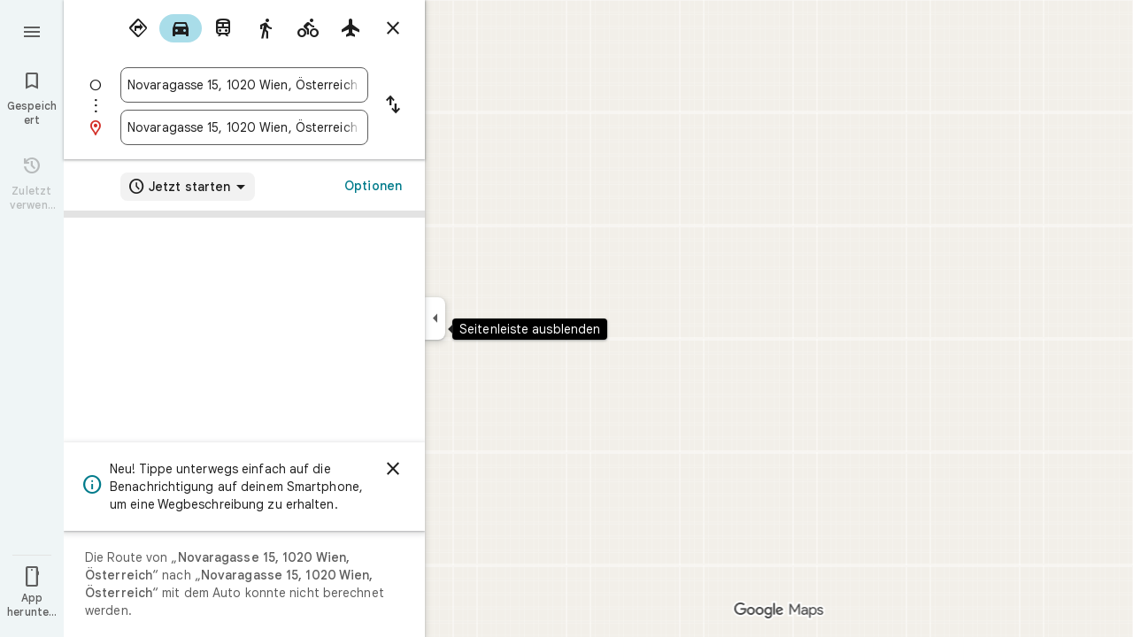

--- FILE ---
content_type: text/javascript; charset=UTF-8
request_url: https://www.google.at/maps/_/js/k=maps.m.de.FY_DsFuWp6U.2021.O/ck=maps.m.2_Ndy0cQ3qQ.L.W.O/am=yAEAkBAAAQ/rt=j/d=1/exm=JxdeQb,LsiLPd,SuCOhe,a,b,b8h8i,cQ25Ub,dd,dir,ds,dw,dwi,en,enr,ep,jF2zFd,log,lp,mmm,mo,nrw,owc,pdm,per,pwd,sc,sc2,smi,smr,sp,std,stx,ti,uA7o6c,vcr,vd,vlg,vwr,wrc/ed=1/rs=ACT90oESzXnMW-HBcDW5MeuQMO8EXgO6Pw/m=vdp?cb=M
body_size: 339
content:
"use strict";this._=this._||{};(function(_){var window=this;
try{
_.Ld("vdp");
var ATh,ETh,FTh,zTh,CTh,DTh,BTh;_.$r.prototype.H=_.ba(91,function(){return _.y(this,9,2)});ATh=function(a,b,c,d){const e=c.toFixed()+b;b=a.H[e];!b&&d&&(d=a.cache.add(1,()=>{delete a.H[e]}),b=new zTh(d),a.H[e]=b);b&&a.cache.use(b.handle);return b||null};
ETh=class{constructor(a,b){this.tT=a;this.foa=b;this.H={};this.yV=-1;this.cache=new _.YO;this.cache.H=30}Ec(){this.yV=this.tT.subscribe(this,7)}ie(){this.tT.unsubscribe(this.yV)}b0a(a,b,c,d,e){(a=ATh(this,d,b,!1)?.H(a,e||0))?(this.foa(a,BTh),c({x:BTh.x,y:BTh.y})):c(null)}q_a(a){for(let g=0;g<a.length;++g){const h=a[g];if(h.Ko()!==2)continue;var b=h.Op().N(_.NR),c=b.U();if((c===1||c===2)&&b.ha()>0&&(c=h.iN())){b=b.getIndex();var d=_.x(c,_.$mb,10);d=_.L(d,4);if(b===d&&_.ol(c,_.js,3,_.pt)?.H().H()!==
3){c=ATh(this,_.Nk(c,14).H(),b,!0);d=h.Mc();const l=h.dla(),m=h.Op().N(_.NR);if(m){b=m.ha();for(let n=0;n<l.length;++n){const p=l[n];if(p.length>2&&n<b){var e=_.pj(m,1,_.y8c,n);const r=_.L(e,2);_.jN(CTh,p[0],p[1]);var f=_.L(e,1);e=f/r*399;for(let v=2;v<p.length;v+=2){const A=DTh;_.jN(A,p[v],p[v+1]);f+=Math.sqrt(_.ubc(CTh,A));let D=f/r*399;p.length===4&&Math.ceil(e)===Math.ceil(D)&&(D=Math.ceil(e)+1);for(let K=Math.ceil(e);K<D;++K)if(c.samples[3*K+2]<d){const Q=(K-e)/(D-e);h.dPb(_.$d(CTh[0],A[0],Q),
_.$d(CTh[1],A[1],Q));c.samples[3*K]=_.k_g[0];c.samples[3*K+1]=_.k_g[1];c.samples[3*K+2]=d}_.kN(CTh,A);e=D}}}}}}}}};FTh=function(a,b,c){b*=3;return a.samples[b+2]>=c?_.Uh(_.Wh(new _.hn,a.samples[b]),a.samples[b+1]):null};zTh=class{constructor(a){this.handle=a;this.samples=new Float32Array(1200);for(a=2;a<this.samples.length;a+=3)this.samples[a]=-1}H(a,b){a=Math.round(a*399);let c=FTh(this,a,b),d=1;for(;!c&&(a+d<400||a-d>=0);)a+d<400&&(c=FTh(this,a+d,b)),!c&&a-d>=0&&(c=FTh(this,a-d,b)),d++;return c}};
_.k_g=_.ai();CTh=_.iN();DTh=_.iN();BTh=new _.mE(0,0);_.Lr("VDP",function(a,b,c){a(new ETh(c.tT,c.foa))});
_.Md();
}catch(e){_._DumpException(e)}
}).call(this,this._);
// Google Inc.


--- FILE ---
content_type: text/javascript; charset=UTF-8
request_url: https://www.google.at/maps/_/js/k=maps.m.de.FY_DsFuWp6U.2021.O/ck=maps.m.2_Ndy0cQ3qQ.L.W.O/am=yAEAkBAAAQ/rt=j/d=1/exm=JxdeQb,LsiLPd,SuCOhe,a,b,b8h8i,cQ25Ub,dd,dir,ds,dw,dwi,en,enr,ep,jF2zFd,log,lp,mmm,mo,nrw,owc,pdm,per,pwd,sc,sc2,smi,smr,sp,std,stx,ti,uA7o6c,vd,vlg,vwr,wrc/ed=1/rs=ACT90oESzXnMW-HBcDW5MeuQMO8EXgO6Pw/m=vcr?cb=M
body_size: 18793
content:
"use strict";_F_installCss(".mAWRAc{position:absolute;z-index:100}.gaBwhe{overflow:hidden;position:absolute;direction:ltr}.VnO4Ib{position:absolute;left:0;top:0;z-index:0}sentinel{}");
this._=this._||{};(function(_){var window=this;
try{
_.aNh=class{roundRect(){}isContextLost(){return!1}constructor(a){this.canvas=a;this.strokeStyle=this.fillStyle="#000000";this.lineCap="round";this.lineJoin="miter";this.lineWidth=1;this.miterLimit=10;this.shadowColor="#000000";this.shadowBlur=this.shadowOffsetY=this.shadowOffsetX=0;this.fontKerning="auto";this.createConicGradient=()=>({addColorStop(){}});this.drawFocusIfNeeded=()=>{};this.resetTransform=()=>{};this.getTransform=()=>new DOMMatrix;this.direction="inherit";this.filter="none";this.imageSmoothingEnabled=
!1;this.imageSmoothingQuality="high";this.lineDashOffset=0;this.setLineDash=()=>{};this.getLineDash=()=>[];this.ellipse=()=>{};this.isPointInStroke=()=>!1;this.getContextAttributes=()=>({alpha:!0,desynchronized:!1,colorSpace:"srgb",willReadFrequently:!1});this.createLinearGradient=()=>({addColorStop:()=>{}});this.createPattern=()=>null;this.createRadialGradient=()=>({addColorStop:()=>{}});this.reset=()=>{};this.save=()=>{};this.restore=()=>{};this.fillRect=()=>{};this.strokeRect=()=>{};this.clearRect=
()=>{};this.beginPath=()=>{};this.moveTo=()=>{};this.closePath=()=>{};this.lineTo=()=>{};this.rect=()=>{};this.fill=()=>{};this.stroke=()=>{};this.clip=()=>{};this.quadraticCurveTo=()=>{};this.bezierCurveTo=()=>{};this.arc=()=>{};this.arcTo=()=>{};this.isPointInPath=()=>!1;this.scale=()=>{};this.rotate=()=>{};this.translate=()=>{};this.transform=()=>{};this.setTransform=()=>{};this.fillText=()=>{};this.font="10px sans-serif";this.fontVariantCaps=this.fontStretch="normal";this.letterSpacing="0px";
this.strokeText=()=>{};this.textAlign="left";this.textBaseline="alphabetic";this.textRendering="auto";this.wordSpacing="0px";this.measureText=()=>({width:1,actualBoundingBoxAscent:0,actualBoundingBoxDescent:0,actualBoundingBoxLeft:0,actualBoundingBoxRight:0,fontBoundingBoxAscent:0,fontBoundingBoxDescent:0});this.drawImage=()=>{};this.createImageData=(b,c)=>{const d=typeof b!=="number",e=d?b.width:b;b=d?b.height:c||1;return{colorSpace:"srgb",width:e,height:b,data:Array(e*b)}};this.getImageData=(b,
c,d,e)=>({colorSpace:"srgb",width:d,height:e,data:Array(d*e)});this.putImageData=()=>{};this.globalAlpha=0;this.globalCompositeOperation="source-over"}};
}catch(e){_._DumpException(e)}
try{
_.Ld("vcr");
var QQh=function(a,b){a.imageSmoothingEnabled=b;a.mozImageSmoothingEnabled=b;a.webkitImageSmoothingEnabled=b;a.msImageSmoothingEnabled=b},K$=function(a){return`rgba(${Math.floor(a[0]*255)},${Math.floor(a[1]*255)},${Math.floor(a[2]*255)},${a[3]})`},RQh=function(a){const b=_.EPg(a);return a-b<1E-6?b:a},SQh=function(a,b){let c=null;b?c=new _.aNh(a):a.getContext&&(c=a.getContext("2d"));return c},TQh=function(a,b,c,d){d.fillStyle=a;d.save();d.beginPath();d.rect(b.left,b.top,b.width,b.height);d.translate(c.x,
c.y);d.fill();d.restore()},VQh=function(a,b){const c=Array(a.length);for(let d=0;d<a.length;d++)c[d]={index:d,value:a[d]};c.sort(UQh);b?(a=b,a.length=c.length):a=Array(c.length);for(b=0;b<c.length;b++)a[b]=c[b].index;return a},UQh=function(a,b){return a.value!==b.value?a.value-b.value:a.index-b.index},WQh=function(a,b){const c=a[3];return[c*a[0]+(1-c)*b[0],c*a[1]+(1-c)*b[1],c*a[2]+(1-c)*b[2],c+(1-c)*b[3]]},XQh=function(a,b){return a.Cd||b.Cd?a.Cd?b.Cd?a.Cd.Mc()-b.Cd.Mc():1:-1:0},YQh=function(a,b,
c,d,e){b=_.t8(a,b,d,c,e);b.width/=a.w4;b.height/=a.w4;return b},ZQh=function(a){return a},aRh=function(a){return typeof a.setLineDash==="function"?a:new $Qh(a)},$Qh=class{constructor(a){this.context=a;this.U=null;this.N=0;this.Bg=!0;this.y=this.x=this.H=0}setLineDash(a){this.U=a;this.Bg=!0;this.N=0;this.H=a.length>0?a[0]:0}moveTo(a,b){this.x=a;this.y=b;this.context.moveTo(a,b)}lineTo(a,b){let c=this.x,d=this.y;var e=a-c,f=b-d;let g=Math.sqrt(e*e+f*f);if(g!==0){e/=g;for(f/=g;g>0;){let h;g>this.H?(h=
this.H,g-=h,this.H=0):(h=g,this.H-=h,g=0);c+=e*h;d+=f*h;this.Bg?this.context.lineTo(c,d):this.context.moveTo(c,d);this.H===0&&(this.N=this.N===this.U.length-1?0:this.N+1,this.H=this.U[this.N],this.Bg=!this.Bg)}this.x=a;this.y=b}}};var eRh=function(a,b,c,d,e,f,g,h){var l=d.V(e);if(l){var m=e=!1;d=null;var n=1,p=Math.floor(h);if(l&&l.La){e=!0;var r=_.jS(l,h),v=_.gQg(l,p);(v=v&&l.data[12+60*p+52]!==0&&a.H?a.N.Ve(v):null)?(c=c.H,n=c.va*.25,a=b.createPattern(a.H.Bg(v,r,l.data[12+60*p+52+1],l.data[12+60*p+52+2],new _.mE(-(c.Ba/n%(v.width*2)),-(c.Da/n%(v.height*2)))),"repeat"),b.fillStyle=a,n=.25*Math.pow(2,h-p)):b.fillStyle=_.lB(r)}l&&l.U>0&&(a=_.iS(l,0,h),a>0&&(b.lineWidth=a/n,d=_.MZg(l,0,h),b.strokeStyle=_.lB(_.hS(l,0,h)),m=!0));
if(m||e){a=g*n;g=a!==1&&a!==0;h=256;if(g){b.save();b.scale(a,a);a=1/a;l=Array(f.length);for(p=0;p<f.length;++p){c=f[p];r=Array(c.length);for(n=0;n<c.length;++n)r[n]=c[n]*a;l[p]=r}f=l;h*=a}if(!(a=!m)&&(a=!d))a:{for(a=0;a<f.length;a++)if(!bRh(f[a],h)){a=!1;break a}a=!0}if(a)cRh(b,f),e&&b.fill("evenodd"),m&&b.stroke();else{e&&(cRh(b,f),b.fill("evenodd"));e=f;m=h;b.beginPath();f=b;d&&(f=aRh(b),f.setLineDash(d));b.lineJoin="round";for(h=0;h<e.length;h++){a=e[h];f.moveTo(a[0],a[1]);for(l=2;l<=a.length-
2;l+=2)dRh(a[l],a[l+1],a[l-2],a[l-1],m)?f.lineTo(a[l],a[l+1]):f.moveTo(a[l],a[l+1]);dRh(a[0],a[1],a[a.length-2],a[a.length-1],m)&&f.lineTo(a[0],a[1])}b.stroke();d&&f.setLineDash([])}g&&b.restore()}}},cRh=function(a,b){a.beginPath();for(let c=0;c<b.length;c++){const d=b[c];a.moveTo(d[0],d[1]);for(let e=2;e<d.length;e+=2)a.lineTo(d[e],d[e+1]);a.lineTo(d[0],d[1])}},dRh=function(a,b,c,d,e){return(a>=0||c>=0)&&(a<=e||c<=e)&&(b>=0||d>=0)&&(b<=e||d<=e)},bRh=function(a,b){for(let c=0;c<a.length-2;c+=2)if(!dRh(a[c],
a[c+1],a[c+2],a[c+3],b))return!1;return dRh(a[0],a[1],a[a.length-2],a[a.length-1],b)},hRh=class{constructor(){var a=new _.L1g(1);this.H=new fRh;this.N=a}Bg(a,b,c,d,e,f,g){e=d.N;var h=d.U[d.H];h>=0&&h<e.H?(gRh(e,h),e=e.N.length):e=0;h=e;if(!(h<1)){e=Array(h);for(let r=0;r<h;++r){var l=r,m=d;var n=r;var p=m.N;m=m.U[m.H];m>=0&&m<p.H?(gRh(p,m),n=p.points.subarray((n>0?p.N[n-1]:0)*2,p.N[n]*2)):n=new Float32Array(0);e[l]=n}d=d.V();eRh(this,a,b,c,d,e,f,g)}}};var fRh=class{Bg(a,b,c,d,e){if(!a)return null;const f=d===1;d=d===2;const g=_.Ih("CANVAS");g.width=a.width*(f?2:1);g.height=a.height*(d?2:1);const h=_.Cp(g);h.fillStyle=_.Mib(b);h.fillRect(0,0,g.width,g.height);switch(c){case 1:h.globalCompositeOperation="multiply";break;case 2:h.globalCompositeOperation="screen"}c=h.createPattern(a,"repeat");if(f||d){TQh(c,new _.wg(0,0,a.width,a.height),new _.mE(0,0),h);TQh(c,new _.wg(f?a.width:0,d?a.height:0,a.width,a.height),new _.mE(d?a.width/2:0,f?a.height/2:
0),h);h.globalCompositeOperation="copy";c=h.createPattern;b=(b>>24&255)/255;const l=_.Ih("CANVAS");l.width=g.width;l.height=g.height;const m=_.Cp(l);m.globalAlpha=b;m.globalCompositeOperation="copy";m.drawImage(g,0,0);TQh(c.call(h,l,"repeat"),new _.wg(0,0,g.width,g.height),e.add(new _.mE(d?0:a.width/2,f?0:a.height/2)),h)}else TQh(c,new _.wg(0,0,a.width,a.height),e.add(new _.mE(a.width/2,a.height/2)),h),(b>>24&255)/255<1&&(h.globalAlpha=(b>>24&255)/255,h.globalCompositeOperation="copy",h.drawImage(g,
0,0));return g}};var iRh=function(a,b,c,d,e,f){c>e||d>f||(b[3]<1&&a.clearRect(c,d,e,f),b[3]>0&&(a.fillStyle=K$(b),a.fillRect(c,d,e,f)))},jRh=function(a,b,c,d,e,f,g){const h=(c.y-d.y)/(c.x-d.x);d=c.y-c.x*h;c=c.y-(c.x-e)*h;d<0&&c<0||d>f&&c>f||(a.beginPath(),a.moveTo(0,g),a.lineTo(0,d),a.lineTo(e,c),a.lineTo(e,g),a.closePath(),b[3]<1&&(a.globalCompositeOperation="destination-out",a.fillStyle="#000",a.fill(),a.globalCompositeOperation="source-over"),b[3]>0&&(a.fillStyle=K$(b),a.fill()))};var kRh=function(a,b){if(a.ha!==b){var c=a.H[b];if(_.Ll(c,1)){const d=_.Ml(_.Nk(c,1));a.U=_.Ji(c,7)?_.L(c,7):_.mS(d);if(!a.points||a.points.length<a.U*2)a.points=new Float32Array(a.U*2);c=_.XPg(a.V);_.nS(d,a.U,c,a.points);d.mj()}a.Ij=a.va.V(1,b);a.ha=b}},lRh=function(a,b){return _.el(a,2)&&b>0?_.dl(a,2,b-1):0},mRh=function(a,b,c){return _.el(b,2)&&c<_.el(b,2)?_.dl(b,2,c):a.U},nRh=function(a,b,c){if(!(b>=0&&b<a.N))return 0;kRh(a,b);a=_.y(a.H[b],6,1);return a===3?c===0?0:1:a},oRh=function(a,b,c){if(!(b>=
0&&b<a.N))return 0;kRh(a,b);a=_.y(a.H[b],8,1);return a===3?c===0?0:1:a},pRh=function(a,b){if(!(b>=0&&b<a.N))return 0;kRh(a,b);return a.Ij.H},qRh=class{constructor(a){this.Ij=null;this.ha=-1;this.points=null;this.U=-1;this.V=a.H;this.va=a.N;this.N=(this.H=_.E(this.V,_.Pt,7)&&_.fQg(_.x7(this.V))?_.AZg(_.x7(this.V)):null)?this.H.length:0}};var gRh=function(a,b){if(a.ha!==b){var c=a.V[b];if(_.J(c,7)){if(!a.points||a.points.length<8)a.points=new Float32Array(8);a.points[0]=0;a.points[1]=0;a.points[2]=256;a.points[3]=0;a.points[4]=256;a.points[5]=256;a.points[6]=0;a.points[7]=256;a.N=[4]}else{c=_.DS(c);const d=_.Ml(_.Nk(c,1)),e=_.Ji(c,5)?_.L(c,5):_.mS(d);if(!a.points||a.points.length<e*2)a.points=new Float32Array(e*2);const f=_.XPg(a.U);_.nS(d,e,f,a.points);d.mj();a.N=[..._.cl(c,4,_.M()),e]}a.Ij=a.va.V(2,b);a.ha=b}},rRh=function(a,b){if(!(b>=
0&&b<a.H))return 0;gRh(a,b);return a.Ij.H},sRh=class{constructor(a){this.N=this.points=this.Ij=null;this.ha=-1;this.U=a.H;this.va=a.N;this.H=(this.V=_.z7(this.U)&&_.v7(_.y7(this.U))?_.RZg(_.y7(this.U)):null)?this.V.length:0}};var tRh=function(a){const b=a.cursor;return b>=0&&b<a.N.length},uRh=class{constructor(a){this.Ij=null;this.cursor=0;this.H=a.H;this.U=a.N;this.Ba=a.Ka;(this.N=_.E(this.H,_.wS,11)?_.J$c(_.xS(this.H)):[])&&this.initialize()}Vd(){return tRh(this)}initialize(){tRh(this)&&(this.Ij=this.U.V(5,this.cursor))}ha(){this.cursor++;this.Vd()&&this.initialize()}reset(){this.cursor=0;this.initialize()}V(){return this.Ij.Xi}va(){return this.Ij.H}Ve(){return this.Ba.H(this.H,this.cursor)}};var vRh=class{constructor(a,b){this.N=a;this.H=0;a=this.N;a=a.H==null?0:a.H.length;if(!b||b.length!==a){var c=Array(a);for(let d=0;d<a;d++)c[d]=pRh(this.N,d);b=VQh(c,b)}this.U=b}clone(){const a=new vRh(this.N,this.U);a.H=this.H;return a}Vd(){return this.U.length>this.H}ha(){this.H++}reset(){this.H=0}V(){var a=this.N;var b=this.U[this.H];b>=0&&b<a.N?(kRh(a,b),a=a.Ij.Xi):a=0;return a}va(){return pRh(this.N,this.U[this.H])}};var wRh=class{constructor(a,b){this.N=a;this.H=0;{const c=this.N.H;if(!b||b.length!==c){a=Array(c);for(let d=0;d<c;d++)a[d]=rRh(this.N,d);b=VQh(a,b)}}this.U=b}clone(){const a=new wRh(this.N,this.U);a.H=this.H;return a}Vd(){return this.U.length>this.H}ha(){this.H++}reset(){this.H=0}V(){var a=this.N;var b=this.U[this.H];b>=0&&b<a.H?(gRh(a,b),a=a.Ij.Xi):a=0;return a}va(){return rRh(this.N,this.U[this.H])}};var xRh=function(a){a=a.Ve(0);a.N&&a.decode(3);return a.Ve()},yRh=class{constructor(a,b,c,d){this.type=a;this.U=b!==void 0?b:0;this.H=c!==void 0?c:null;this.N=typeof d==="boolean"?d:!1}},zRh=function(a,b,c){return c?a.H[3+b]:a.H[b]},ARh=function(a){for(let b=0;b<a.H.length;b++)a.H[b].reset()},BRh=class{constructor(a){this.Gc=a;this.H=[];a=a.data;this.H[0]=new vRh(new qRh(a));this.H[1]=new uRh(a);this.H[2]=new wRh(new sRh(a))}},CRh=class{constructor(a,b){this.oD=a;this.H=b}};var DRh=class{constructor(a,b,c,d){this.va=a;this.V=b;this.ha=c;this.Gc=d;this.H=0;this.U=this.N=null;this.N5=0;this.LZ=[];a=this.eW=new BRh(d);b=this.LZ;c=[];for(d=0;d<a.H.length;d++)c[d]=a.H[d].Vd()?a.H[d].va():-1;d=-1;let e=null;for(let n=0;;n++){let p=-1;for(var f=0;f<c.length;f++)c[f]>=0&&(p<0||c[f]<c[p])&&(p=f);if(p<0)break;f=a.H[p];const r=p%3;var g=0;const v=p>=3;if(r===0){g=a.Gc.H.N;var h=f.V();g=g.V(h).U;h=c[p];if(e){e.H<g&&(e.H=g);var l=f.N;var m=f.U[f.H];m>=0&&m<l.N?(kRh(l,m),l=l.Ij.V):
l=0;l>d?(e=new CRh(n,g),d=h):h<d&&(d=h)}else e=new CRh(n,g),e.H=g,d=h}else e&&(e=null);f.ha();c[p]=f.Vd()?f.va():-1;b.push(new yRh(r,g,e,v))}ARh(a)}Bka(a,b,c,d){var e=25;d&&(this.H=this.N5=0,ARh(this.eW),e=-1);d=e;e=this.LZ.length;let f=0,g;for(g=this.N5;g<e&&(d<0||f<d);g++){const h=this.LZ[g],l=zRh(this.eW,h.type,h.N),m=h.type,n=this.Gc,p=n.H.N;m===0?h.U>this.H&&(this.va.Bg(a,n,p,l,m,b,c,this.H),f++):(m===1?this.ha.Bg(a,n,p,l,m,b,c):this.V.Bg(a,n,p,l,m,b,c),f++);if(h.H)if(g+1===e||this.LZ[g+1].H!==
h.H)if(this.H<h.H.H-1){this.H++;g=h.H.oD-1;this.N&&(this.eW.H[0]=this.N,this.N=null);this.U&&(this.eW.H[3]=this.U,this.U=null);continue}else this.U=this.N=null,this.H=0;else h.H.oD===g&&this.H<h.H.H-1&&(this.N=zRh(this.eW,0).clone());l.ha()}this.N5=g}qh(){return this.LZ.length===this.N5&&this.U==null&&this.N==null}};var FRh=class{constructor(a){var b=new hRh,c=new ERh;this.U=a;this.H=b;this.N=c}cDa(a){return new DRh(this.U,this.H,this.N,a)}};var GRh=function(a,b){b.N=!1;b.H?b.H.next=b.next:a.U=b.next;b.next?b.next.H=b.H:a.H=b.H;a.V--},HRh=function(a,b){b.N=!0;b.next=null;if(b.H=a.H)a.H.next=b;a.H=b;a.U||(a.U=a.H);a.V++},IRh=class{constructor(){this.maxLength=1E4;this.N={};this.U=this.H=null;this.V=0}has(a){a:{if(a=this.N[a]){if(a.gB){a=!0;break a}delete this.N[a.key];GRh(this,a)}a=!1}return a}get(a){return this.N[a]}use(a){a&&a.N&&(GRh(this,a),HRh(this,a))}add(a){if(a&&!a.N)for(this.N[a.key]=a,HRh(this,a);this.V>this.maxLength;)this.U&&
(a=this.U,delete this.N[a.key],GRh(this,a))}};var JRh=class{constructor(a,b,c,d){this.fillStyle=a;this.N=b;this.U=c;this.Vf=d;this.H=null}Bg(a,b){b/=this.Vf;const c=this.Ch();a.drawImage(c,0,0,c.width*b,c.height*b)}Ch(){if(this.H!==null)return this.H;const a=_.Ih("canvas"),b=_.Cp(a);var c=this.Vf;a.width=c*256;a.height=c*256;b.scale(c,c);b.fillStyle=this.fillStyle;b.fillRect(0,0,256,256);b.beginPath();b.strokeStyle=this.U;b.lineWidth=1;c=16;let d=256/c;for(var e=1;e<d;e++){var f=e*c;b.moveTo(f,0);b.lineTo(f,256);f=e*c;b.moveTo(0,f);b.lineTo(256,
f)}b.stroke();b.beginPath();b.lineWidth=2;b.strokeStyle=this.N;c=128;d=256/c;for(e=0;e<=d;e++)f=e*c,b.moveTo(f,0),b.lineTo(f,256),f=e*c,b.moveTo(0,f),b.lineTo(256,f);b.stroke();return this.H=a}};var ERh=class{Bg(a,b,c,d){b=xRh(d);a.drawImage(b,0,0,256,256)}};var MRh=function(){KRh||(KRh=new LRh);return KRh},NRh=function(a,b){a.count===a.last+1?(a.H[a.count]=b,a.count++,a.last++):(a.H[a.H.indexOf(void 0)]=b,a.count++)},LRh=class{constructor(){this.H=[];this.last=-1;this.count=0}Ch(a,b){if(this.count===0){var c=_.Ih("canvas");c.width=a;c.height=b;return c}c=this.last;for(var d=0;d<this.last-1;d++){if(!this.H[d])continue;const e=this.H[d].width>=a,f=this.H[d].height>=b;if(e||f)c=d;if(e&&f)break}d=this.H[c];this.H[c]=void 0;d.width<a||d.height<b?(d.width<
a&&(d.width=a),d.height<b&&(d.height=b)):_.Cp(d).clearRect(0,0,a,b);this.count--;if(this.count===0)this.last=-1;else if(c===this.last)for(;this.last>=0&&!this.H[this.last];)this.last--;return d}},KRh=null;var ORh=class{constructor(a,b,c,d){this.x=a;this.y=b;this.width=c;this.height=d;this.valid=!0}};var RRh=function(a){for(;a.U!==a.V;)PRh(a);a.U=a.V=0;a.ha=a.H.width*Math.floor(a.H.height/a.N)+1;a.va=Array(a.ha);const b=Math.floor(a.H.height/a.N);for(let c=0;c<b;c++){const d=Math.floor(a.H.width/a.N);for(let e=0;e<d;e++){const f=e*a.N;QRh(a,new ORh(f,c*a.N,e===d-1?a.H.width-f:a.N,a.N))}}},PRh=function(a){const b=a.va[a.U];b&&(b.valid=!1);a.va[a.U]=null;a.U=++a.U%a.ha;return b},QRh=function(a,b){a.va[a.V]=b;a.V=++a.V%a.ha},SRh=function(a,b,c){c>a.N&&(a.N=c,RRh(a));var d=0;let e=0,f=a.H.width;for(;d<
b;){const g=PRh(a);d+=g.width;f=g.x<f?g.x:f;e=g.y;d<b&&g.x+g.width>=a.H.width&&(QRh(a,new ORh(f,e,d,a.N)),d=0,f=a.H.width,e=0)}d-=b;c=new ORh(f,e,b,c);QRh(a,c);d!==0&&QRh(a,new ORh(f+b,e,d,a.N));return c},TRh=class{constructor(){this.N=40;this.ha=this.V=this.U=0;this.va=[];this.H=_.Ih("canvas");this.H.width=2048;this.H.height=2E3;RRh(this)}Ch(a){return a&&a.valid?this.H:null}},URh=_.Ek||!1;var VRh=class{constructor(a,b,c,d,e){this.canvas=a;this.width=b;this.height=c;this.key=d;this.cache=e;this.RA=0}release(){this.RA--;this.RA<=0&&(NRh(MRh(),this.canvas),this.cache&&this.cache.remove(this.key))}};var WRh=class{constructor(){this.data=[];this.H=0}reset(){this.H=0}append(a,b,c,d,e,f){const g=6*this.H;this.data[g+0]=a;this.data[g+1]=b;this.data[g+2]=c;this.data[g+3]=d;this.data[g+4]=e;this.data[g+5]=f;this.H++}getX(a){return this.data[6*a]}getY(a){return this.data[6*a+1]}};var XRh=class{constructor(a=0){this.N=a;this.cursor=0;this.map={};this.H=!!a;this.keys=Array(a)}has(a){return!!this.map[a]}get(a){return this.map[a]}set(a,b){this.H&&this.keys[this.cursor]&&this.remove(this.keys[this.cursor]);this.map[a]=b;this.H&&(this.keys[this.cursor]=a,this.cursor=(this.cursor+1)%this.N)}remove(a){delete this.map[a]}};var hSh=function(a,b,c,d,e,f,g){const h=c.type===4||c.type===1;h&&(b.save(),b.translate(-f,-g));switch(c.type){case 0:f=-1*c.height/2;g=c.width;var l=c.height,m=c.ha,n=c.Vq;d=d.data;e=e.H(c.H());var p=c.label.yn();if(p)for(d=YRh(a.va,d.V(),d.ha(),d.Mc(),p,a.N),p=0;p<d;++p){const r=ZRh(e);$Rh(b,a.N[2*p]+c.ak,a.N[2*p+1]+c.Ql+f,g,l,m,r.fill,r.outline,n,a.N[2*p],a.N[2*p+1],c.U,c.Da!=null?c.Da:c.U)}break;case 2:g=d.H.Ta;if(f=g.xD(c.N))if(aSh(a,f,g,e,c,d.data.Mc()),e=c.label.yn())for(e=YRh(a.va,d.data.V(),
d.data.ha(),d.data.Mc(),e,a.N),d=0;d<e;++d)g=a.N[2*d]+c.ak,l=a.N[2*d+1]+c.Ql,g-=f.va,(m=bSh(f))&&cSh(b,m,f,g,l);break;case 3:f=d.data;g=c.label.Ss();if((d=e.H(c.Ik))&&(d=_.gS(d,g))&&(e=e.H(c.H()))&&_.gS(e,g)&&c.label.isVisible()&&(e=c.label.yn()))for(e=YRh(a.va,f.V(),f.ha(),f.Mc(),e,a.N),f=0;f<d.H.length;f++)if(g=_.t8(a.ha,d,c.text,f),l=YQh(a.ha,d,f,c.text,c.xX),(m=_.K1g(a.ha,d,g.width,g.height,c.text,f))&&m.width!==0&&m.height!==0)for(n=0;n<e;++n)dSh(b,m,a.N[2*n]+c.ak+c.width/2-l.width/2+d.H[f].U/
2,a.N[2*n+1]+c.Ql-l.height/2+d.H[f].V/2,g,l.width,l.height);break;case 4:f=c.label.Ss();if(d=e.H(c.Ik))if(g=_.gS(d,f))d=_.t8(a.ha,g),(a=_.K1g(a.ha,g,d.width,d.height))&&a.width!==0&&a.height!==0&&(e=e.H(c.H()))&&_.gS(e,f)&&c.label.isVisible()&&(f=c.shift,e=c.label.zn(),_.p0g(e,f),f=_.w1g(c),m=_.c8(e.H,f),f=e.getX(m),g=e.getY(m),l=e.getX(Math.ceil(m))-e.getX(Math.floor(m)),e=e.getY(Math.ceil(m))-e.getY(Math.floor(m)),e=Math.atan2(e,l),b.save(),b.translate(f,g),b.rotate(e+(c.label.rI()?Math.PI:0)),
dSh(b,a,-c.width/2,-c.height/2,d,c.width,c.height),b.restore());break;case 1:if(g=d.H.Xa,f=g.xD(c.N))if(aSh(a,f,g,e,c,d.data.Mc()),l=(g=f.H)&&g.H,f.canvas||f.U||f.N||l)n=l?null:bSh(f),l=c.shift,c.label.rI()&&c.ha&&(l*=-1),g?(m=c.H(),e=e.H(m),g=eSh(g,n,f.U),fSh(a,b,m,e,d.data.Mc(),c,f,g,c.label.rI(),l)):gSh(b,c,f,n,c.label.rI(),l)}h&&b.restore()},aSh=function(a,b,c,d,e,f){var g=e.H();b.Ba!==g&&b.rb();e=!!b.canvas||!!b.N||iSh(a,b.U);var h=b.H;if(!(h&&h.H||e))if(d=d.H(g),b.Ba=g,c=c.va,b.H)jSh(c,b,g,
d,f,a.Da);else if(b.ha)a:{if(h=e=null,(a=b.ha)&&a.U&&a.U.complete){if(g=kSh(c,a.key,g))if(a.N){h=a.U;var l=a.N;if(d.Fa){var m=lSh(c,l.width,l.height),n=_.Cp(m);n.globalAlpha=(_.r$c(d,f)>>24&255)/255;n.drawImage(h,l.left,l.top,l.width,l.height,0,0,l.width,l.height);n.globalAlpha=1;h=m}else h=null}else{if(a.H&&a.U){f=(_.fS(d,f)>>24&255)/255;b.N=new mSh(a.H,a.U,f);break a}}else e=nSh(c,a.U,f,d,a.H.left,a.H.top,a.H.width,a.H.height),a.N&&(h=nSh(c,a.U,f,d,a.N.left,a.N.top,a.N.width,a.N.height,a.N.width));
l=a.H;h&&(l=(a.N.width-a.H.width)/2,m=(a.N.height-a.H.height)/2,l=Math.floor(l),m=a.N.height%2===1?Math.floor(m):Math.floor(m+.5),b.va=l,b.Fa=m,n=_.Cp(h),n.globalCompositeOperation="source-over",g?(d.ha&&(n.globalAlpha=(_.fS(d,f)>>24&255)/255),n.drawImage(a.U,a.H.left,a.H.top,a.H.width,a.H.height,l,m,a.H.width,a.H.height),n.globalAlpha=1):n.drawImage(e,0,0,a.H.width,a.H.height,l,m,a.H.width,a.H.height),e=h,l=a.N);e&&(c.H?b.U=oSh(e,l):b.canvas=e)}}else b.V&&(a=b.V)&&(f=c.Kpa(a.text,a.width,a.fontSize,
a.fontFlags,d,f),c.H?b.U=oSh(f,new _.wg(0,0,a.width+10,a.fontSize+10)):b.canvas=f)},bSh=function(a){return a.U&&a.U.valid?pSh?pSh.Ch(a.U):null:a.N?a.N.H:a.canvas?a.canvas:null},cSh=function(a,b,c,d,e){(c.N?c.N.alpha:1)<1&&(a.globalAlpha=c.N?c.N.alpha:1);var f=c.V;const g=c.ha,h=c.U||c.N,l=g?g.Vf:1,m=h?h.x:0,n=h?h.y:0;let p;h?(p=h.width,f=h.height):f?(p=f.width+10,f=f.fontSize+10):g&&g.N?(p=g.N.width,f=g.N.height):g&&g.H?(p=g.H.width,f=g.H.height):(p=b.width,f=b.height);a.drawImage(b,m,n,p,f,Math.floor(d+
.5),Math.floor(e+.5-f/l/2),p/l,f/l);(c.N?c.N.alpha:1)<1&&(a.globalAlpha=1)},iSh=function(a,b){return a.U?!!b&&b.valid:!!b},fSh=function(a,b,c,d,e,f,g,h,l,m){a.U&&!a.V&&(a.V=new TRh);const n=g.H.Da;a.H.reset();qSh(f,g,l,m,a.H);for(f=0;f<a.H.H;f++)if(l=rSh(a,c,d,e,g,h,a.H.data[6*f+4],a.H.data[6*f+5]),l.width>0&&l.height>0){b.save();b.translate(a.H.getX(f),a.H.getY(f));b.rotate(a.H.data[6*f+2]);m=a.H.data[6*f+3];if(a.U){const p=l;b.drawImage(a.V.Ch(p),p.x,p.y,l.width,l.height,m,-(l.height/n/2),l.width/
n,l.height/n)}else b.drawImage(l.canvas,0,0,l.width,l.height,m,-(l.height/n/2),l.width/n,l.height/n);b.restore()}},gSh=function(a,b,c,d,e,f){var g=b.label.zn();_.p0g(g,f);f=g.U(g.Go);b=b.U;e?g.anchor===1?(e=f-b,b=f-b-c.width):(e=f+c.width+b,b=f+b):(e=f+b,b=f+b+c.width);f=_.c8(g.H,e);b=_.c8(g.H,b);e=g.getX(f);f=g.getY(f);const h=g.getX(b);g=g.getY(b)-f;g=Math.atan2(g,h-e);a.save();a.translate(e,f);a.rotate(g);g!==0?(g=!!(a.imageSmoothingEnabled||a.mozImageSmoothingEnabled||a.webkitImageSmoothingEnabled||
a.msImageSmoothingEnabled),QQh(a,!0),cSh(a,d,c,0,0),QQh(a,g)):cSh(a,d,c,0,0);a.restore()},qSh=function(a,b,c,d,e){var f=a.label.zn();_.p0g(f,d);d=b.H.U;const g=b.H.Da;var h=b.H.V,l=f.U(f.Go);a=a.U;b=_.c8(f.H,c?f.anchor===1?l-a:l+b.width+a:l+a);if(!(b<0||b>f.qg()-1))for(sSh.init(f,b,5,c),c=d.length/4,f=h?Math.floor(c/2):0,h=0;f<c&&sSh.next();){b=h+sSh.distance;l=b*g;a=f;for(var m=a;m<c&&!(d[m*4]+d[m*4+2]/2>l);m++)f++;l=e;m=l.append;var n=sSh.getX(),p=sSh.getY();m.call(l,n,p,sSh.angle,d[a*4]/g-h,a,
f);h=b}},rSh=function(a,b,c,d,e,f,g,h){var l=e.H;b=tSh(l,b);e=b.V;var m=l.U.length/4,n=l.V?Math.floor(m/2):0;let p;if(m=h===m&&g===n)var r=b.H;else p=`${g}-${h}`,r=e[p];if(!iSh(a,r)){r=h-1;var v=[],A=c.ha?_.fS(c,d):0;c=c.Fa?_.r$c(c,d):0;v.push(A);v.push(c);c=l.U[g*4];for(d=g;d<h;d++)v.push(l.Ba[d]),v.push(l.U[d*4]-c);h=v.join("");c=a.Ba;if(!c.has(h)||!iSh(a,c.get(h))){l=l.U;A=b.N;var D=b.U;v=d=l[g*4];for(var K=r;K>=g;K--){var Q=l[K*4]+l[K*4+2];Q>v&&(v=Q)}Q=Math.ceil(v-d);v=uSh(f);let Y,ia;a.U?(Y=
SRh(a.V,Q,v),K=a.V.Ch(Y)):(K=MRh().Ch(Q,v),ia=new VRh(K,Q,v,h,a.Ba));K=_.Cp(K);a.U&&(K.save(),K.translate(Y.x,Y.y),K.clearRect(0,0,Q,v));if(n>0)for(K.globalAlpha=D/255,D=g;D<=r;D++){var X=D-n;Q=l[X*4+2];X=l[X*4+3];if(Q===0||X===0)continue;const ra=(Q-l[D*4+2])/2,va=(v-X)/2,Fa=D-n;K.drawImage(f.Ch(Fa),vSh(f,Fa),f.H?f.H[Fa].rect.top:f.region?f.region.y:0,Q,X,l[D*4]-d-ra,va,Q,X)}for(K.globalAlpha=A/255;g<=r;g++){n=l[g*4+2];A=l[g*4+3];if(n===0||A===0)continue;D=(v-A)/2;K.drawImage(f.Ch(g),vSh(f,g),f.H?
f.H[g].rect.top:f.region?f.region.y:0,n,A,l[g*4]-d,D,n,A)}a.U&&K.restore();r=a.U?Y:ia;c.set(h,r)}r=c.get(h);a.U||r.RA++;m?b.H=r:e[p]=r}return r},dSh=function(a,b,c,d,e,f,g){a.drawImage(b,0,0,e.width,e.height,Math.floor(c+.5),Math.floor(d+.5),f,g)},ZRh=function(a){let b="magenta",c="magenta";a.va&&(b=_.lB(_.eS(a,0)),c=_.lB(_.eS(a,4)));return{fill:b,outline:c}},$Rh=function(a,b,c,d,e,f,g,h,l,m,n,p,r){const v=b+f/2,A=c+f/2,D=d-f,K=e-f;a.lineWidth=f;a.strokeStyle=h;a.fillStyle=g;if(p>0||r>0)a.shadowOffsetX=
p,a.shadowOffsetY=r,a.shadowBlur=2,a.shadowColor="rgba(0, 0, 0, 0.2)";g!=="magenta"&&(l>0?(wSh(a,b,c,b+d,c+e,m,n,l,0),a.fill()):a.fillRect(b,c,d,e));if(p>0||r>0)a.shadowOffsetX=0,a.shadowOffsetY=0,a.shadowBlur=0;h!=="magenta"&&f>0&&(l?(wSh(a,b,c,b+d,c+e,m,n,l,f/2),a.stroke()):a.strokeRect(v,A,D,K))},wSh=function(a,b,c,d,e,f,g,h,l){b+=l;c+=l;d-=l;e-=l;h-=l;a.beginPath();a.moveTo(b,c);g<c&&(a.lineTo(f-h,c),a.lineTo(f,c-h),a.lineTo(f+h,c));a.lineTo(d,c);f>d&&(a.lineTo(d,g-h),a.lineTo(d+h,g),a.lineTo(d,
g+h));a.lineTo(d,e);g>e&&(a.lineTo(f+h,e),a.lineTo(f,e+h),a.lineTo(f-h,e));a.lineTo(b,e);f<b&&(a.lineTo(b,g+h),a.lineTo(b-h,g),a.lineTo(b,g-h));a.lineTo(b,c)},xSh=class{constructor(a,b){var c=new IRh;this.va=a;this.Da=c;this.ha=b;this.V=null;this.U=URh;this.N=Array(2);this.Ba=new XRh(this.U?1E3:void 0);this.H=new WRh}Cka(a,b,c,d,e,f){if(b.isVisible()){for(var g=0;g<b.elements.length;++g)b.elements[g].type===0&&hSh(this,a,b.elements[g],c,d,e,f);for(g=0;g<b.elements.length;++g)b.elements[g].type!==
0&&hSh(this,a,b.elements[g],c,d,e,f)}}},sSh=new class{constructor(){this.points=null;this.distance=this.angle=this.y2=this.x2=this.y1=this.x1=this.H=this.step=this.threshold=0}init(a,b,c,d=!1){this.points=a;this.threshold=c;this.step=d?-1:1;a=0|b;this.H=d&&a!==b?a:a+this.step;this.y1=this.x1=0;this.x2=this.points.getX(b);this.y2=this.points.getY(b);this.distance=this.angle=0}getX(){return this.x1}getY(){return this.y1}next(){if(this.H<0||this.H>=this.points.qg())return!1;const a=this.x2,b=this.y2;
let c=this.points.getX(this.H),d=this.points.getY(this.H),e=c-a,f=d-b;const g=this.threshold*(e*e+f*f),h=c-a,l=d-b;let m=this.H+this.step;for(;m>=0&&m<this.points.qg();){const n=this.points.getX(m),p=this.points.getY(m),r=n-a,v=p-b,A=-r*l+v*h;if(A*A>g)break;c=n;d=p;e=r;f=v;m+=this.step}this.H=m;this.x1=a;this.y1=b;this.x2=c;this.y2=d;this.angle=Math.atan2(f,e);this.distance=Math.sqrt(e*e+f*f);return!0}};var ySh=class extends _.m1g{U(a){a.H.H.ha.clear();a.H.H.V.clear();return _.s8}H(){return!0}Oa(){}};var zSh=class{constructor(a){this.H=a}Bg(a,b,c,d,e){a.save();a.scale(c,c);c=[];for(var f=0;f<b.length;++f){const g=b[f],h=g.H.labels;for(let l=0;l<h.length;++l)c.push({label:h[l],Gc:g})}c.sort((g,h)=>g.label.Yr()-h.label.Yr()||g.label.fu-h.label.fu||g.label.wQ()-g.label.wQ());for(b=0;b<c.length;++b)f=c[b].Gc,this.H.Cka(a,c[b].label,f,f.H.Ga,d,e);a.restore()}};var ASh=function(a,b,c,d,e,f,g){if(e!==0){var h=b;g&&(h=aRh(b),h.setLineDash(g));b.lineWidth=e;b.strokeStyle=f;b.beginPath();e=c.N;f=c.U[c.H];e=f>=0&&f<e.N?_.el(e.H[f],2)+1:0;for(f=0;f<e;f++){a:{var l=c.N;var m=c.U[c.H],n=f;if(!(m>=0&&m<l.N)){l=0;break a}kRh(l,m);m=l.H[m];var p=lRh(m,n);l=mRh(l,m,n)-p}n=a;a:{p=c.N;var r=c.U[c.H],v=f;m=a.V;if(!(r>=0&&r<p.N)){m=m||new Float32Array(0);break a}kRh(p,r);const A=p.H[r];r=lRh(A,v);v=mRh(p,A,v);p=p.points.subarray(r*2,v*2);m?(m.length<p.length&&(m=new Float32Array(p.length)),
m.set(p)):m=p}n=n.V=m;d!==0&&_.o0g(n,l,-d);h.moveTo(n[0],n[1]);for(m=2;m<l*2-1;m+=2)h.lineTo(n[m],n[m+1])}b.stroke();g&&h.setLineDash([])}},BSh=class{constructor(a){this.N=a;this.U=_.Ih("canvas");this.U.width=this.U.height=256*this.N;this.H=_.Cp(this.U);this.H.scale(this.N,this.N);this.H.lineJoin="round";this.V=new Float32Array(128)}Bg(a,b,c,d,e,f,g,h){b=b.data;e=d.V();if(e=c.V(e)){var l=e.U;if(!(h>=l)){var m=_.hS(e,h,g)>>24&255;if(m!==0){c=null;var n=_.MZg(e,h,g);n&&(c=n.map(v=>v*f));n=_.LZg(e,h,
g)*f;var p;if(c)var r=p=0;else r=nRh(d.N,d.U[d.H],h),p=oRh(d.N,d.U[d.H],h);a.lineCap=r!==0||p!==0?"round":"butt";a.lineJoin="round";r=_.iS(e,h,g)*f;p=_.lB(_.hS(e,h,g));h===0&&l>1&&(_.hS(e,1,g)>>24&255)<255?this.gaa(a,b,d,n,e,f,g):(m<255&&(g=a.globalCompositeOperation,a.globalCompositeOperation="destination-out",ASh(this,a,d,n,r,"rgba(0,0,0,1.00)",c),a.globalCompositeOperation=g),ASh(this,a,d,n,r,p,c))}}}}gaa(a,b,c,d,e,f,g){this.H.clearRect(0,0,256,256);let h,l;var m=nRh(c.N,c.U[c.H],0);h=oRh(c.N,
c.U[c.H],0);b=nRh(c.N,c.U[c.H],1);l=oRh(c.N,c.U[c.H],1);this.H.globalCompositeOperation="source-over";this.H.lineCap=m!==0||h!==0?"round":"butt";m=_.lB(_.hS(e,0,g));ASh(this,this.H,c,d,_.iS(e,0,g)*f,m,_.MZg(e,0,g));this.H.globalCompositeOperation="destination-out";this.H.lineCap=b!==0||l!==0?"round":"butt";ASh(this,this.H,c,d,_.iS(e,1,g)*f,"black",null);a.drawImage(this.U,0,0,Math.floor(256*this.N),Math.floor(256*this.N),0,0,256,256)}};var CSh=function(a,b,c){_.Zpa(a.oC,b.Xh,b.Wh,RQh(b.zoom));b=a.oC.dG-a.height/2;c[0]=Math.round((a.oC.cG-a.width/2)*a.N)/a.N;c[1]=Math.round(b*a.N)/a.N},DSh=function(a){const b=`translate3d(${-a.offset[0]}px, ${-a.offset[1]}px, 0) scale(1)`;a.H.style.transform=b;a.H.style.webkitTransform=b},ESh=class{constructor(a,b,c=!1){this.container=a;this.N=1;this.yo=null;this.H=_.Ih("DIV");c?this.H.className="VnO4Ib":(this.H.style.position="absolute",this.H.style.left="0px",this.H.style.top="0px",this.H.style.zIndex=
"0");this.container.appendChild(this.H);this.width=a.clientWidth;this.height=a.clientHeight;this.U=_.iN();this.V=_.iN();this.oC=new _.Ypa(22);this.offset=_.iN();this.ha=RQh(b.zoom);this.va=this.container.style.backgroundColor;CSh(this,b,this.U);DSh(this)}Mb(){return this.width}Gb(){return this.height}resize(a,b){if(a!==this.width||b!==this.height)this.width=a,this.height=b,this.container.style.width=`${a}px`,this.container.style.height=`${b}px`}update(a){let b=!1;if(this.width!==a.width||this.height!==
a.height)this.resize(a.width,a.height),b=!0;b||this.ha!==RQh(a.zoom)?(this.ha=RQh(a.zoom),CSh(this,a,this.U),_.kN(this.V,this.U),_.jN(this.offset,0,0)):(CSh(this,a,this.V),_.tbc(this.V,this.U,this.offset));DSh(this)}};var uSh=function(a){if(!a.N)if(a.region)a.N=a.region.height;else if(a.H)for(let b=0;b<a.H.length;b++)a.H[b].rect.height>a.N&&(a.N=a.H[b].rect.height);else a.N=a.V.height;return a.N},vSh=function(a,b){return a.H?a.H[b].rect.left:(a.region?a.region.x:0)+a.U[b]},FSh=class{constructor(a){this.V=a;this.H=this.U=this.region=null;this.N=0}Ch(a){return this.H?this.H[a].gB:this.V}};var GSh=class{constructor(){this.H=null;this.V={};this.U=this.N=255}};var eSh=function(a,b,c){b=new FSh(b);a.H?b.H=a.H:(b.region=c,b.U=a.Fa);return b},tSh=function(a,b){a.ha[b]||(a.ha[b]=new GSh);return a.ha[b]},HSh=class{constructor(a,b,c,d,e,f,g,h,l){this.key=a;this.height=b;this.Ba=c;this.va=d;this.N=e;this.Fa=f;this.U=g;this.Da=h;this.V=l;this.H=null;this.ha={}}};var ISh=class extends _.B_g{constructor(a,b){super(a,b);this.Ba=0;this.H=this.ha=this.V=this.N=this.U=this.canvas=null;this.Fa=this.va=0;this.Da=URh}rb(){this.N=this.U=this.canvas=null;this.H&&(this.H.H=null)}kb(){if(!this.Da){const a=MRh();this.canvas&&NRh(a,this.canvas);if(this.H)for(const b of Object.values(this.H.ha)){b.H&&b.H.release();for(const c of Object.values(b.V))c.release()}}super.kb()}};var JSh=class{constructor(a){this.key=a;this.rect=this.gB=null;this.N=!1;this.H=this.next=null}};var mSh=class{constructor(a,b,c){this.H=b;this.alpha=c;this.x=a.left;this.y=a.top;this.width=a.width;this.height=a.height}};var KSh=class{drawText(a,b,c,d,e,f,g,h,l){a.font=_.fYg(e,f,g);a.textBaseline="middle";e=f="magenta";h.ha&&(f=_.lB(_.fS(h,l)));h.Fa&&(e=_.lB(_.r$c(h,l)));h=f;l=e;l!=="magenta"&&(a.strokeStyle=l,a.lineWidth=2,a.strokeText(b,c,d));h!=="magenta"&&(a.fillStyle=h,a.lineWidth=2,a.fillText(b,c,d))}};var jSh=function(a,b,c,d,e,f){if(b=b.H){var g=[],h=[];{var l=[],m=b.Ba.length;const v={};if(d.ha){var n=_.fS(d,e);if((n&4278190080)===0)n=null;else{var p=d.Fa?_.r$c(d,e):0;if(kSh(a,b.key,c)){var r=tSh(b,c);r.N=n>>24&255;r.U=p>>24&255}for(r=0;r<m;r++){const A=b.V&&r<Math.floor(m/2),D=`${A?p:n}${b.Ba[r]}`;let K;f.has(D)?K=f.get(D):v[D]?K=v[D]:(K=new JSh(D),v[D]=K,A?h.push(r):g.push(r));l.push(K)}n=l}}else n=null}b.H=n;if(g.length!==0||h.length!==0)if(kSh(a,b.key,c)){for(a=0;a<g.length;a++)d=g[a],e=
b.H[d],e.gB=b.va[d],e.rect=new _.wg(b.N[d*4],b.N[d*4+1],b.N[d*4+2],b.N[d*4+3]),f.add(e);for(g=0;g<h.length;g++)a=h[g],d=b.H[a],d.gB=b.va[a],d.rect=new _.wg(b.N[a*4],b.N[a*4+1],b.N[a*4+2],b.N[a*4+3]),f.add(d)}else{c=b.H;p=n=0;for(l=0;l<h.length;l++)m=h[l],c[m].rect=new _.wg(n,0,b.U[m*4+2],b.U[m*4+3]),n+=Math.ceil(b.U[m*4+2]);for(l=0;l<g.length;l++)m=g[l],c[m].rect=new _.wg(p+n,0,b.U[m*4+2],b.U[m*4+3]),p+=Math.ceil(b.U[m*4+2]);p=n+p;l=b.height;m=LSh(b,p,l,g,h);if(a=nSh(a,m,e,d,0,0,p,l,b.V?n:void 0)){for(d=
0;d<h.length;d++)e=c[h[d]],e.gB=a,f.add(e);for(h=0;h<g.length;h++)d=c[g[h]],d.gB=a,f.add(d);f=!0}else f=!1;f||(b.H=null)}}},oSh=function(a,b){pSh||(pSh=new TRh);b=SRh(pSh,b.width,b.height);var c=pSh.Ch(b);c=_.Cp(c);c.clearRect(b.x,b.y,b.width,b.height);c.drawImage(a,0,0,b.width,b.height,b.x,b.y,b.width,b.height);return b},kSh=function(a,b,c){const d=a.N[b];if(d===void 0)a.N[b]=c;else if(d!==c)return!1;return!0},nSh=function(a,b,c,d,e,f,g,h,l){if(!d.ha)return null;const m=_.lB(_.fS(d,c));a=lSh(a,g,
h);const n=_.Cp(a);l?(c=_.lB(_.r$c(d,c)),n.fillStyle=c,n.fillRect(0,0,l,h),n.fillStyle=m,n.fillRect(l,0,g-l,h)):(n.fillStyle=m,n.fillRect(0,0,g,h));n.globalCompositeOperation="destination-in";n.drawImage(b,e,f,g,h,0,0,g,h);return a},lSh=function(a,b,c){if(a.H){MSh||(MSh=_.Ih("canvas"));NSh||(NSh=_.Ih("canvas"));a=MSh;MSh=NSh;NSh=a;const d=_.Cp(a);d.globalCompositeOperation="source-over";a.width<b||a.height<c?(a.width<b&&(a.width=b),a.height<c&&(a.height=c)):d.clearRect(0,0,b,c)}else a=MRh().Ch(b,
c);return a},LSh=function(a,b,c,d,e){const f=a.H;var g=OSh||_.Ih("canvas");OSh||(OSh=g,g.height=60);g.width<b&&(g.width=b);g.height<c&&(g.height=c);g.width*g.height>65536&&b*c<=65536&&(g.width=b,g.height=c);g=_.Cp(g);g.clearRect(0,0,b,c);b=[e,d];for(c=0;c<b.length;c++)for(d=b[c],e=0;e<d.length;e++){const h=d[e],l=f[h];g.drawImage(a.va[h],a.N[4*h],a.N[4*h+1],a.N[4*h+2],a.N[4*h+3],l.rect.left,l.rect.top,l.rect.width,l.rect.height)}return OSh},PSh=class{constructor(a){this.U=a;this.V=new KSh;this.H=
URh;this.N={}}Kpa(a,b,c,d,e,f){const g=c+10;b=lSh(this,b+10,g);const h=_.Cp(b);this.V.drawText(h,a,0,g/2,c,d,this.U,e,f);return b}},OSh=null,MSh=null,NSh=null,pSh=null;var QSh=class{constructor(a,b,c,d,e){this.key=a;this.Vf=e;this.U=b;this.H=c;this.N=d}};var RSh=class{constructor(a,b,c,d){this.text=a;this.width=b;this.fontSize=c;this.fontFlags=d}};var SSh=function(a,b,c,d,e,f,g,h,l){const m=a.Ul.he(b),n=a.Ul.Ga();d=d>1E4||d<0?0:d;const p=_.jQg(_.x(a.Ul.H,_.kQg,4),b);b=p.Mb();const r=p.Gb(),v=d*a.N+b;e.push(m);f.push(n.Ve());g[c*4]=p.getX();g[c*4+1]=p.getY();g[c*4+2]=p.Mb();g[c*4+3]=p.Gb();e=c+1;e<h.length&&(h[e]=h[c]+b);l[c*4]=d*a.N;l[c*4+1]=0;l[c*4+2]=b;l[c*4+3]=r;return{height:r,X5a:v}},VSh=class{constructor(a,b,c,d,e){this.Ul=a;this.U=b;this.Ba=c;this.Vf=d;this.ha=e;this.V=!1;this.va=new PSh(e);this.H=new Map;this.N=d*2}initialize(a,b){if(!this.V&&
a.length!==0){if(a.length!==b.length)throw Error("yk");for(let X=0;X<a.length;X++){var c=a[X];const Y=b[X];if(_.t7(c)||_.bYg(c)){var d=0,e=_.b8(c,this.Ul.Mc());for(const ia of _.X7(_.l7(c))){if(_.el(ia,6)){c=ia;var f=e,g=`${Y}:0:${d}`,h=_.el(c,6),l=_.el(c,7),m=h+l,n=[],p=[],r=Array(m*4),v=Array(m);v[0]=0;m=Array(m*4);this.Ul.Ga();let ra=0;for(var A=0;A<l;++A){var D=A,K=_.el(c,10)?_.dl(c,10,A)/8:0;D=SSh(this,_.dl(c,7,A),D,K,n,p,r,v,m);ra=ra>D.height?ra:D.height}D=A=0;for(K=0;K<h;++K){var Q=K+l;const va=
_.el(c,8)?_.dl(c,8,K)/8:0;Q=SSh(this,_.dl(c,6,K),Q,va,n,p,r,v,m);D=D>Q.X5a?D:Q.X5a;A=A>Q.height?A:Q.height;ra=ra>Q.height?ra:Q.height}h=new ISh(D/this.N,A/this.N);h.H=new HSh(g,Math.ceil(ra),n,p,r,v,m,this.N,!!_.el(c,7));c=this.mF(c,f);this.H.set(c,h)}else ia.H()&&(c=ia,f=e,g=c.Ab(),n=this.Ul.wi(c),p=this.U.H(n),n=_.OZg(p,f),r=_.NZg(p,f),v=this.measureText(g,n,r),p=new ISh(v,n),p.V=new RSh(g,v,n,r),c=this.mF(c,f),this.H.set(c,p));++d}}else if(_.aYg(c))for(d=_.r7(c)?2:1,e=0;e<d;++e){g=e===0?_.X7(_.l7(c)):
_.X7(_.Y7(c));f=0;for(const ia of g)g=this.Ul.wi(ia),n=this.U.H(g),p=_.b8(c,this.Ul.Mc()),_.gS(n,p)||(r=`${Y}.${e}.${f}`,_.el(ia,6)?(g=ia,n=r,h=this.Ul.H,r=_.dl(g,6,0),r=_.jQg(_.x(h,_.kQg,4),r),r=new _.wg(r.getX(),r.getY(),r.Mb(),r.Gb()),v=null,_.el(g,7)&&(v=_.dl(g,7,0),v=_.jQg(_.x(h,_.kQg,4),v),v=new _.wg(v.getX(),v.getY(),v.Mb(),v.Gb())),l=r.width/this.Vf,m=r.height/this.Vf,h=this.Ul.Ga(),h.N&&h.decode(3),g=this.mF(g,p),p=new ISh(l,m),p.ha=new QSh(`${g}-${n}`,h.Ve(),r,v,this.Vf),this.H.set(g,p)):
ia.H()&&(p=c,g=ia,v=n,n=g.Ab(),p=_.b8(p,this.Ul.Mc()),r=_.OZg(v,p),h=_.NZg(v,p),l=this.measureText(n,r,h),v=new ISh(l,r),v.V=new RSh(n,l,r,h),g=this.mF(g,p),this.H.set(g,v))),++f}}this.V=!0}}measureText(a,b,c){b=_.fYg(b,c,this.ha);TSh||(_.D1g?c=new self.OffscreenCanvas(0,0):(c=_.Ih("canvas"),c.width=c.height=128),TSh=_.Cp(c));c=TSh;USh!==b&&(USh=b,c.font=b);return Math.ceil(c.measureText(a).width)}xD(a){return this.H.get(a)||null}mF(a,b){if(_.el(a,6))return b=_.cl(a,6,_.M()).map(c=>this.Ul.he(c)).join(":"),
_.el(a,7)&&(b+=`:outlineSpriteIndex:${_.dl(a,7,0)}`),b;if(a.H()){const c=this.Ul.wi(a);return`${a.Ab()}:${c}:${b}:${this.Ba}`}return null}zp(){}},TSh=null,USh="";var WSh=function(a){var b=a.data.H;let c=0;for(const Q of _.uS(b.H())){if(_.t7(Q))_.oYg(Q,c,a);else if(_.bYg(Q))a:{var d=Q,e=c;b=a;var f=b.H;if(_.q7(_.l7(d))){var g=f.Xa,h=b.data,l=_.b8(d,h.Mc()),m=_.lQg(_.Xl(h.H,_.B7));f=f.Ga;var n=0,p=0,r=_.X7(_.l7(d));for(var v=0;v<r.length;v++){var A=r[v],D=void 0;if(D=_.gS(f.H(h.wi(A)),l))D=_.kYg(D,m),A=D.height,D=D.width;else{A=g.mF(A,l);D=g.xD(A);if(!D)break a;A=D.height;D=D.width}n+=A;D>p&&(p=D)}A=h.U;D=_.s7(d);var K=_.Ml(_.p7(_.cQg(D)));v=_.Ec(K)/A;A=_.Ec(K)/
A;K.mj();if(!(v<0||v>256||A<0||A>256)){D=_.L(D,4);K=(p+1)/Math.pow(2,_.L(d,12)/8);p=K*Math.cos(D*Math.PI/1800)/2;D=K*Math.sin(D*Math.PI/1800)/2;K=new Float64Array(4);K[0]=v-p;K[1]=A-D;K[2]=v+p;K[3]=A+D;p=new _.iYg(K);n=-n/2;d=_.lYg(b,d,e);e=d.Xa=p;v=p.qg()-1;e=_.jYg(e.va,v)/2;d.zn().Go=_.c8(p.va,e);for(e=0;e<r.length;++e)A=r[e],p=h.wi(A),(v=_.gS(f.H(p),l))?(D=_.kYg(v,m),A=D.height,n+=A/2,p=_.mYg(p,1,n,-D.width/2,v,m),_.d8(d,p),n+=A/2):(A=g.mF(A,l),v=g.xD(A),n+=v.height/2,p=_.nYg(p,1,n,-v.width/2,
A,v,!0),_.d8(d,p),n+=v.height/2);g=d;_.hYg(b,g);b.H.labels.push(g)}}}c++}},XSh=class{constructor(a,b,c){this.Vf=a;this.H=b;this.N=c}};var YSh=class{constructor(a,b,c,d,e,f,g){this.canvas=a;this.x=b;this.y=c;this.width=d;this.height=e;this.U=f;this.N=g;this.context=_.Cp(a);this.H=b!==0||c!==0||d!==a.width||e!==a.height}mj(){this.H&&this.U&&this.U.mj(this)}};var ZSh=class{constructor(a){this.height=this.width=256;this.H=a}mj(){}Ch(a,b){const c=this.H;a*=c;b*=c;const d=_.Ih("CANVAS");d.width=a;d.height=b;_.Cp(d).scale(c,c);return new YSh(d,0,0,a,b,this,this.H)}};var $Sh=class{constructor(a){this.height=this.width=256;this.H=a;this.U=[];this.N=[]}mj(a){const b=this.H;a.context.clearRect(a.x/b,a.y/b,a.width/b,a.height/b);this.N.push(a)}Ch(a,b){if(this.N.length===0){var c=_.Ih("CANVAS");const d=this.H;c.width=d*this.width*6;c.height=d*this.height*4;this.U.push(c);_.Cp(c).scale(d,d);for(let e=0;e<4;e++)for(let f=0;f<6;f++){const g=new YSh(c,d*this.width*f,d*this.height*e,d*this.width,d*this.height,this,this.H);this.N.push(g)}}c=this.H;a*=c;b*=c;c=this.N.pop();
c.width=a;c.height=b;return c}};var bTh=function(a,b){const c=a.data.H;a=a.data.Ka;const d=_.E(c,_.wS,11)?_.J$c(_.xS(c)):[];let e=0;for(let f=0;f<d.length;f++){const g=a.H(c,f);g&&(e+=aTh(g,b))}return e},cTh=function(a,b){let c=0;a=a.data;a.Kf()&&(a=a.Ga(),c+=aTh(a,b));return c},aTh=function(a,b){a.N&&a.decode(3);return a.qh()&&a.Ve().src.length!==0?0:(a=a.Ve(),a.decode&&a.src?a.decode().then(b,b):_.lh(a,"load",()=>{b()}),1)},dTh=function(a,b){b.H.oe||(b.H.oe=a.Jb.cDa(b));return b.H.oe},eTh=function(a,b,c=!1){if(b.H.Xw||b.Cd.ri()===
4)return!0;const d=b.H.oe;if(d.N5>0||d.LZ.length!==1)var e=null;else e=d.LZ[0],e.type!==1?e=null:(d.N5=1,e=xRh(zRh(d.eW,e.type,e.N)));if(e)return b.H.Fh=e,!0;e=b.H.Ya;e||(e=a.Hb.Ch(256,256),b.H.Ya=e);a=e;if(a.H){a.context.save();a.context.setTransform(1,0,0,1,a.x,a.y);a.context.beginPath();a.context.rect(0,0,a.width,a.height);a.context.clip();const f=a.N;a.context.scale(f,f)}d.Bka(e.context,1,b.data.Mc(),c);e.H&&e.context.restore();return d.qh()},fTh=function(a,b){const c=b.H;c.oe=null;c.Ya&&(c.Ya.mj(),
c.Ya=null);c.Fh=null;dTh(a,b);eTh(a,b,!0)},hTh=class extends _.k1g{constructor(a,b,c,d,e,f,g){super();this.Jb=a;this.hb=b;this.Xa=c;this.V=e;this.va=new _.j1g(f,g);(a=gTh[d])?d=a:(a=_.Ek?new $Sh(d):new ZSh(d),d=gTh[d]=a);this.Hb=d;this.N=[this.Ya,this.Fa,this.Ba,this.Da,this.cDa,this.Ga,this.render,this.Ka];this.Ta=[33,34,52,35,36,37,38,39];this.wb=this.N.indexOf(this.Fa);this.La=this.N.indexOf(this.Ba);this.Oa=this.N.indexOf(this.Da)}U(a){var b=a.H;b.ha.length||(b.ha=Array(this.N.length));b=a.H;
for(var c=0;c<this.N.length;++c)if(!b.ha[c]){var d=this.N[c];if(d===this.Ga||d===this.render||d===this.Ka){const e=b.ha[this.Oa].getState()==="success",f=b.ha[this.wb].getState()==="success",g=b.ha[this.La].getState()==="success";if(!(e&&f&&g))continue}this.ha=this.Ta[c];b.ha[c]=d.call(this,a);return _.s8}a=[];for(c=0;c<this.N.length;++c)(d=b.ha[c])&&d.getState()==="pending"&&a.push(d);return a.length?_.YWg.apply(null,a):_.l1g}H(a){for(let b=0;b<this.N.length;++b){const c=a.H.ha[b];if(!c||c.getState()!==
"success")return!1}return!0}Da(a){function b(){--c.Oa===0&&d.setValue(!0)}const c=a.H;c.Oa=0;const d=new _.BS;c.Oa+=bTh(a,b);c.Oa+=cTh(a,b);return c.Oa?d:_.s8}Fa(a){const b=this.V.H(a.Cd.Tg().fk);a=_.i1g(this.va,a,b);return a.getState()==="pending"?a:_.s8}Ba(a){var b=this.va;a=_.f1g(a.data,a.H.N);return _.h1g(b,[...a])}Ya(a){const b=a.H;if(!b.N){var c=a.data.Sh,d=a.Cd.Tg().fk,e=this.V.H(d);const f=a.data.Da;f.length&&e.N(f);e.V(c);c=a.data.uc(d,e);b.N=c;a.data.Od(c);a.data.wb()}b.Ga||(_.cYg(a,!0,
!1),_.dYg(a,!0,!1),c=a.data.Sh,d=a.Cd.Tg().fk,e=this.V.H(d),a=a.data.Da,a.length&&e.N(a),e.V(c),b.Ga=new _.p1g(d,e));return _.s8}cDa(a){dTh(this,a);return _.s8}Ga(a){if(!a.H.labels.length){var b=this.hb;if(a.data.va()&&!a.H.Nr){var c=a.H;c.Ta||(c.Ta=c.Xa=new VSh(a.data,c.Ga,a.Cd.Tg().fk.qp(),b.Vf,b.H));var d=_.uS(a.data.H.H()),e=[];for(var f=0;f<d.length;f++)e.push(f);c.Ta.initialize(d,e);c.cA=b.N;b=_.uS(a.data.H.H());c=a.data.U;for(d=0;d<b.length;d++){e=b[d];if(!_.aYg(e))continue;f=_.s7(e);f=_.Ml(_.p7(_.cQg(f)));
var g=_.Ec(f)/c,h=_.Ec(f)/c;f.mj();g<0||g>256||h<0||h>256||_.NYg(e,d,new _.we(g,h),a)}b=a.H.labels;c=a.Cd.Mc();b.sort(_.q1g);d=0;e=b.length/2;f=0;for(g=0;g<b.length-1;g++){h=b[g];const l=c-d;l>0&&h.Qk===0&&(h.Qk=l);f++;f>=e&&(d++,e/=2,f=0)}WSh(a);b=a.H.labels;c=!0;for(d=0;d<b.length;++d)b[d].N!==2&&(c=!1),_.gYg(b[d]);a.H.labels.sort(_.q1g);a.H.yj=!c}a.H.Nr=!0}return _.s8}Ka(a){const b=a.H.labels;if(b.length&&a.H.N)for(let K=0;K<b.length;K++){var c=this.Xa,d=b[K],e=a,f=a.H.Ga;for(let Q=0;Q<d.elements.length;Q++){var g=
d.elements[Q];switch(g.type){case 2:var h=c,l=e,m=f,n=l.H.Ta,p=n.xD(g.N);p&&aSh(h,p,n,m,g,l.data.Mc());break;case 1:p=c;l=g;m=f;var r=e.H.Xa;if(g=r.xD(l.N)){n=l.label.Ss();h=l.label.rI();aSh(p,g,r,m,l,n);var v=(r=g.H)&&r.H,A=!!g.canvas||!!g.U||!!g.N;if(r&&(A||v)){var D=null;A&&!v&&(D=bSh(g));if(D||v){A=l.H();const X=m.H(A);m=l.shift;h&&l.ha&&(m*=-1);v=eSh(r,D,g.U);r=A;D=X;p.U&&!p.V&&(p.V=new TRh);p.H.reset();qSh(l,g,h,m,p.H);for(h=0;h<p.H.H;h++)rSh(p,r,D,n,g,v,p.H.data[6*h+4],p.H.data[6*h+5])}}}}}}return _.s8}render(a){return eTh(this,
a)?_.s8:null}},gTh={};var YRh=function(a,b,c,d,e,f){const g=a.Fa,h=_.cN();let l=0;for(let m=a.H.start;m<=a.H.end;m++)iTh(a,b,c,d,m,h)&&(_.bN(_.z1g,e.H,e.N,0,1),_.kbc(h,_.z1g,g),f[l*2]=g[0],f[l*2+1]=g[1],l++);return l},iTh=function(a,b,c,d,e,f){var g=a.camera,h=a.N;if(a.U===0||a.U===1){g=a.U===1;var l=1/Math.pow(2,d);h=Math.pow(2,a.zoom-d);b=b*l+e;if(b+l<a.va.start/_.i7+.5||b>a.va.end/_.i7+.5)f=!1;else{b*=a.N;d=c*l*a.N;c=(g?Math.floor(b):b)-a.V;e=(g?Math.floor(d):d)-a.ha;var m=l=h;g&&(g=Math.floor(d+256*h)-a.ha,l=(Math.floor(b+
256*h)-a.V-c)/256,m=(g-e)/256);_.ibc(f,l,m,1,c,e,0);f=!0}return f}l=1/(1<<d);d=h/256*l;_.lbc(f,d,d);c=c*l-(-g.targetY/_.i7+.5);f[12]=(b*l-(g.targetX/_.i7+.5)+e)*h;f[13]=c*h;a=a.Da;_.mbc(a,0,g.wd(),g.kv());_.eN(a,f,f);f[12]+=g.Mb()/2;f[13]+=g.Gb()/2;return!0},jTh=function(a,b,c){const d=Math.floor(c[0]+.5),e=Math.floor(c[5]+.5),f=Math.abs(c[0]-d)>1E-6||Math.abs(c[5]-e)>1E-6;var g=a.Ba;a=c[12]*g;g*=c[13];if(c[4]!==0||c[1]!==0||f)return b.transform(c[0],c[1],c[4],c[5],a,g),1/Math.sqrt(c[0]*c[0]+c[1]*
c[1]);b.transform(d,0,0,e,Math.floor(a+.5),Math.floor(g+.5));return 1/Math.sqrt(d*d)},kTh=class{constructor(a){this.Ba=a;this.camera=null;this.ha=this.V=this.N=this.zoom=0;this.va=new _.JZ(0,0);this.H=new _.JZ(0,0);this.U=2;this.Fa=_.aN();this.Da=_.cN()}};var lTh=function(a,b=!1){b?(a.he=a.Ga,a.Ya=!1):a.Ya=!0;a.Yd.Nf()},mTh=function(a){const b=a.Rb?a.ld.U.indexOf(1)>=0?2:1:3;a.Yc[b]||(a.Yc[b]=K$(_.pXg(b)));return a.Yc[b]},nTh=function(a){let b=!1;if(a.Ba){var c=a.hb.Vi;const f=a.canvas.Vi;var d=c.width/parseInt(c.style.width,10),e=g=>(Math.floor(g/256)+2)*256;e=a.Nb?ZQh:e;a=e(parseInt(c.style.width,10));c=e(parseInt(c.style.height,10));if(f.style.width!==`${a}px`||f.style.height!==`${c}px`)f.style.width=`${a}px`,f.style.height=`${c}px`;a=a*d|0;d=c*
d|0;if(f.width!==a||f.height!==d)f.width=a,f.height=d,b=!0}return b},oTh=function(a){let b=null;if(!a.La)b=_.Ih("canvas");else if(a.La.canvas.width<a.context.canvas.width||a.La.canvas.height<a.context.canvas.height)b=a.La.canvas;b&&(b.width=a.context.canvas.width,b.height=a.context.canvas.height,a.La=SQh(b,a.Od),a.imageSmoothingEnabled||QQh(a.La,!1));return a.La},pTh=function(a,b,c){var d=b.H.Fh;if(d)a=a.ha(),c.drawImage(d,0,0,256*a,256*a);else if(d=b.H.Ya){a=a.ha()/d.N;b=Math.floor(d.width);const e=
Math.floor(d.height);d.H?c.drawImage(d.canvas,d.x,d.y,b,e,0,0,b*a,e*a):c.drawImage(d.canvas,0,0,b*a,e*a)}},qTh=function(a){a.Ba=!1;a.Da=null;_.pk(a.uc);a.uc=null;a.canvas=a.hb;a.context=a.dh;a.canvas.Vi.style.display=""},rTh=function(a,b){for(let c=0;c<b.length;c++){const d=!(!b[c].data||!a.Ka.GF(b[c])&&!b[c].H.Xw);if(!a.Hb[b[c].Cd.hash]===d)return!0}return!1},sTh=function(a,b){const c=new Set;b.forEach(d=>{c.add(d.Cd.hash)});for(const d in a.Hb)if(!c.has(d))return!0;return!1},tTh=function(a){for(let b=
0;b<a.length;b++)if(a[b].H.Xw)return!0;return!1},uTh=function(a,b){for(let c=0;c<b.length;c++){const d=b[c];a.Hb[d.Cd.hash]=a.Ka.GF(d)||d.H.Xw}},wTh=class extends _.b1g{constructor(a,b,c,d,e,f,g,h){const l=Math.floor(h.N()*256)/256;var m=d.TC;const n=new _.J1g(b,m);var p=new _.L1g(l),r=new BSh(l),v=new XSh(l,h.Fa,p);const A=new kTh(l);p=new xSh(A,p);const D=new FRh(r);r=g.yk();m=new hTh(D,v,p,l,m,h,r);v=new ySh;v=new _.P_g(m,v,new _.e1g(v,r),r);super(a,b,d,v,g,n,f,c);this.options=h;this.Ya=!1;this.he=
0;this.Yc={};this.Ba=!1;this.Da=this.uc=null;this.Hb={};this.nf=-1;this.ef=this.Nb=!1;this.Hd=this.e5=-1;this.Zc=!1;this.Oa=1;this.La=null;this.Vf=l;this.va=A;this.context=this.dh=e;this.oh=p;this.Xg=new zSh(this.oh);this.Ka=v;this.oe=m;this.Rb=h.uc;this.Od=h.hn;this.Zg=new JRh(K$(WQh(_.v_g,_.lXg)),K$(WQh(_.w_g,_.lXg)),K$(WQh(_.x_g,_.lXg)),this.Vf);this.ah=new JRh(K$(WQh(_.y_g,_.mXg)),K$(WQh(_.z_g,_.mXg)),K$(WQh(_.A_g,_.mXg)),this.Vf);this.hb=f;this.imageSmoothingEnabled=h.imageSmoothingEnabled;this.init(h)}run(){this.canvas.V(this.hb.H);
super.run()}Jb(){super.Jb();_.g0g(this.U,this.ld)}init(){this.Xq.TC.N.va(()=>{lTh(this)});this.ld.onChange(()=>void lTh(this))}getContext(){return this.context}isRenderingStable(){return _.a1g(this)||this.H.H||this.Ga<=this.he?!1:!0}N(a){var b=this.va,c=this.ld.Ud(),d=this.ha();b.Ba=d;var e=_.kXg(c);b.camera=c;b.va=_.iXg(c);b.H=_.jXg(c);b.zoom=Math.log(e/256)/Math.LN2;b.N=e;b.U=2;if(c.kv()===0&&c.wd()===0&&c.Mi()===0){Math.abs(b.zoom-Math.round(b.zoom))<1E-9?(b.U=0,b.zoom=Math.round(b.zoom)):(b.U=
1,b.zoom=RQh(b.zoom));b.N=Math.pow(2,b.zoom)*256;var f=(.5-c.targetY/_.i7)*b.N;e=(c.targetX/_.i7+.5)*b.N-c.Mb()/2;c=f-c.Gb()/2;b.V=Math.round(e*d)/d;b.ha=Math.round(c*d)/d}this.Nb=Math.abs(this.ld.Mc()-this.nf)>1E-4;a:if(b=nTh(this),d=this.Om.H,this.Ba){!this.Oa&&(c=rTh(this,d),e=sTh(this,d),f=!!_.Y_g(this.Om),c||e||f)&&(this.Oa=3);c=this.ha()!==this.e5;e=this.va;e=e.H.end-e.H.start+1;var g=(f=tTh(d))||this.ef;if(this.Hd!==this.Fa.sK()||this.Nb||b||c||e>1||g||this.Zc)this.Oa=1;if(this.Oa){--this.Oa;
if(this.Oa===0){this.Hb={};uTh(this,d);this.nf=this.ld.Mc();this.e5=this.ha();this.Hd=this.Fa.sK();this.ef=f;this.Zc=!1;b=!0;break a}this.Ya=!0}b=!1}else b=!0;try{this.context.setTransform(1,0,0,1,0,0)}catch(m){d=Error(),d.message="initContext: Error accessing canvas.",_.ch(d,{errorType:9})}if(b){this.V.update(this.Om.H,this.Om.va,!this.ld.V,this.Ga);this.U=this.V.xK();_.R_g(this.Ta);this.Ba&&(b=this.Da,d=this.ha(),c=mTh(this),b.N=d,c!==b.va&&(b.container.style.backgroundColor=c,b.va=c),this.Da.update(this.H));
this.he=0;this.imageSmoothingEnabled||QQh(this.context,!1);this.Da&&this.context.clearRect(0,0,this.context.canvas.width,this.context.canvas.height);this.context.save();b=this.wb();d=this.ha();this.context.translate(-b.x*d,-b.y*d);b=this.Om.U;this.context.save();this.context.scale(d,d);g=this.ld;d=this.context;f=this.Rb;e=g.Ud();c=e.Mb();e=e.Gb();f=f?g.U.indexOf(1)>=0?2:1:3;f=_.pXg(f);var h=g.ox(),l=267.1960013541594/Math.PI;g=new _.mE(0,0);h.H(-180,l,g);let m=new _.mE(0,0);h.H(180,l,m);let n=new _.mE(0,
0);h.H(-180,-l,n);let p=new _.mE(0,0);h.H(180,-l,p);h=Math.abs(g.x-m.x)<1;l=Math.abs(g.y-m.y)<1;if(!h&&g.x>m.x||h&&g.x>n.x){let r=g;g=n;n=r;r=m;m=p;p=r}l?(iRh(d,f,0,0,c,g.y),iRh(d,f,0,n.y,c,e)):h?(iRh(d,f,0,0,g.x,e),iRh(d,f,n.x,0,c,e)):(jRh(d,f,g,m,c,e,0),jRh(d,f,n,p,c,e,e));this.context.restore();_.V_g(this.Ta,b);for(d=0;d<b.length;++d)b[d].H.length&&(c=b[d].H[0],c.H.length>0&&this.Bka(c.H,d));this.imageSmoothingEnabled||QQh(this.context,!0);if(!this.H.H&&this.ld.V){b=this.U.N;d=[];for(c=0;c<b.length;c++)e=
b[c],(this.Ka.GF(e)||e.H.Xw)&&d.push(e);d.length>0&&this.Xg.Bg(this.context,d,this.ha(),_.rXg(this.U),_.sXg(this.U))}this.context.restore();this.Ba&&(b=this.Da,d=this.wb(),b.yo&&(d=`translate(${b.offset[0]+d.x}px, ${b.offset[1]+d.y}px) scale(1)`,b.yo.style.transform=d,b.yo.style.webkitTransform=d))}else this.Da.update(this.H);this.Ya&&lTh(this,!0);a&&_.T_g(this.Ta,a)}Bka(a,b){const c=[];var d=[];for(var e=0;e<a.length;++e){var f=a[e];f.data||f.N===null?f.qh()&&(this.H.H?f.Cd.Mc()===this.H.N&&(f=_.rQg(f.Cd,
-1),d.push(f)):c.push(f)):d.push(f)}a=this.Rb?this.ld.U.indexOf(1)>=0?2:1:3;if(a===2)var g=this.ah;else a===1&&(g=this.Zg);if(g)for(a=this.ha(),e=_.cN(),f=0;f<d.length;f++)for(var h=d[f].Cd,l=this.va.H.start,m=this.va.H.end;l<=m;l++)iTh(this.va,h.getX(),h.getY(),h.Mc(),l,e)&&(this.context.save(),jTh(this.va,this.context,e),g.Bg(this.context,a),this.context.restore());if(c.length){_.Ka(c,XQh);d=this.ha();g=this.context;a=!1;b>0&&c[0].Cd.Mc()!==this.H.N&&(a=!0,g=oTh(this),g.setTransform(1,0,0,1,0,0),
g.clearRect(0,0,this.context.canvas.width,this.context.canvas.height),b=this.wb(),g.translate(-b.x*d,-b.y*d));b=_.cN();for(e=0;e<c.length;e++){f=c[e];h=f.data;if(h.Ba())continue;this.Fa.OW(f);f.H.Xw||this.Ka.GF(f)||f.Cd.ri()!==4||this.Ka.F_(f,2);m=f.H.N;if(f.H.hu||m.Oa.length)f.H.hu=!1,fTh(this.oe,f);l=this.va.H.start;for(m=this.va.H.end;l<=m;l++){if(!iTh(this.va,h.V(),h.ha(),h.Mc(),l,b))continue;g.save();let n=jTh(this.va,g,b);a&&g.clearRect(0,0,256*d,256*d);if(f.H.Xw||f.Cd.ri()===4){g.save();g.beginPath();
g.rect(0,0,256*d,256*d);g.clip();g.scale(d,d);const p=dTh(this.oe,f);n<vTh&&(n=vTh);p.Bka(g,n,this.ld.Mc(),!0);g.restore()}else pTh(this,f,g);g.restore()}}a&&(this.context.save(),this.context.setTransform(1,0,0,1,0,0),this.context.drawImage(g.canvas,0,0,this.context.canvas.width,this.context.canvas.height,0,0,this.context.canvas.width,this.context.canvas.height),this.context.restore())}}ha(){return Math.floor(this.ld.H*256)/256}kb(){this.Ba&&qTh(this);super.kb()}wb(){if(this.Nb||!this.Ba)return new _.mE(0,
0);var a=_.ai();_.BXg(this.ld.ox(),0,0,a);const b=_.ai(),c=Math.ceil(this.H.zoom-1E-6);_.UM(a[0],a[1],a[2],c,b);a=new _.mE(0,0);var d=this.ld.ox();_.Inb(Math.floor(b[0]),Math.floor(b[1]),0,c,_.W7);_.tWg(d,a);a.x|=0;a.y|=0;return a}Cf(){}},vTh=1/524288;var xTh=class extends _.I_g{vp(){return this.renderer}PFa(){return new _.l8(this.renderer.Ka.U.DK())}BFa(){return new _.l8(new _.D7)}CFa(){}kb(){this.renderer.dispose();super.kb()}Ec(){super.Ec();var a=this.renderer;a.Ba=!0;var b=a.hb.Vi;b.style.display="none";a.canvas=new _.WO;nTh(a);const c=a.canvas.Vi;_.mFa(c,b);a.context=SQh(c,a.Od);const d=_.Ih("DIV");a.uc=d;a.options.Nb?d.className="gaBwhe":(d.style.overflow="hidden",d.style.position="absolute",d.style.direction="ltr");d.style.backgroundColor=
mTh(a);d.style.width=`${b.width}px`;d.style.height=`${b.height}px`;b.parentNode.insertBefore(d,b);a.options.Nb?c.className="mAWRAc":(c.style.position="absolute",c.style.zIndex="100");c.style.backgroundColor="rgba(0,0,0,0)";a.Da=new ESh(d,a.H,a.options.Nb);b=a.Da;b.yo=c;b.H.appendChild(b.yo);a.Zc=!0}ie(){super.ie();qTh(this.renderer)}};var yTh=class extends _.u_g{H(a,b,c,d,e,f,g,h,l){b=new wTh(d,e,h,f,b.N,c,l,a);c=this.bka(a,f,b.Ka,d);return new xTh(d,e,f,b,c,g,new _.d_g(a.Xa))}};_.$ra(3,new class{QIa(){return new yTh}});
_.Md();
}catch(e){_._DumpException(e)}
}).call(this,this._);
// Google Inc.
